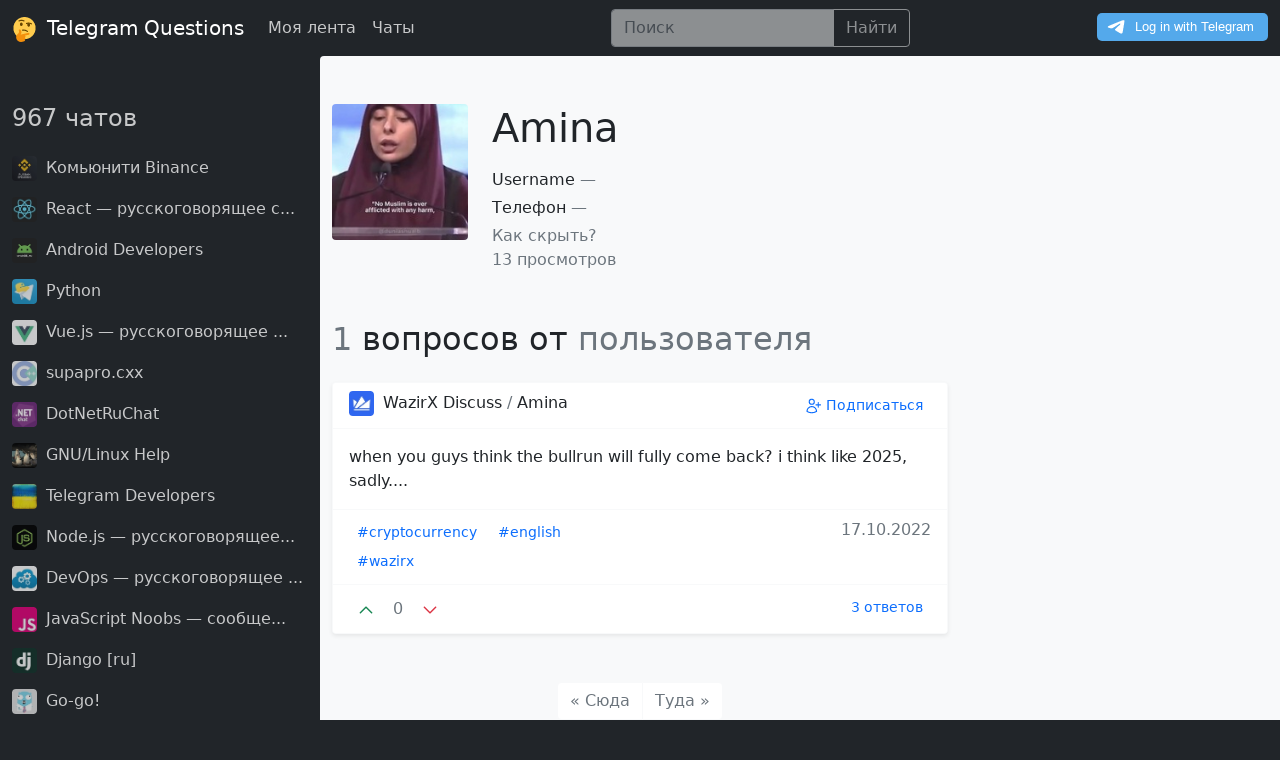

--- FILE ---
content_type: text/html; charset=utf-8
request_url: https://telq.org/user/633e53ddb2d5debe9e347d9a
body_size: 24035
content:
<!doctype html>
<html lang="ru">
  <head>
    <meta charset="utf-8">
    <meta content="width=device-width, initial-scale=1" name="viewport">
    <link href="https://cdn.jsdelivr.net/gh/telq-org/bootstrap@v5.1.7/dist/css/bootstrap.min.css" rel="stylesheet">
    <link href="https://static.telq.org/logo.svg" rel="icon" type="image/svg+xml">
    <link href="https://static.telq.org/favicon.ico" rel="icon" type="image/x-icon">
    <link href="https://telq.org/user/633e53ddb2d5debe9e347d9a" rel="canonical">
    <title>Пользователь Amina - 1 вопросов / Telegram Questions</title>
    <meta content="Более 1 вопросов от пользователя Amina в Telegram чатах - Telegram Questions" name="description">

  </head>
  <script src="https://cdn.jsdelivr.net/gh/telq-org/bootstrap@v5.1.7/dist/js/bootstrap.bundle.min.js"></script>
  <script src="https://telq.org/static/telq.js"></script>
  <link href="https://telq.org/static/telq.css" rel="stylesheet">
  <body class="bg-dark">
    <nav class="navbar navbar-expand-xl navbar-dark bg-dark">
      <div class="container-fluid">
        <a class="navbar-brand text-white" href="/">
          <img alt="telegram-questions-logo" class="me-1" src="https://static.telq.org/logo.svg" width="25">
          Telegram Questions
        </a>
        <button aria-controls="navbarToggler" aria-expanded="false" aria-label="Toggle navigation"
                class="navbar-toggler"
                data-bs-target="#navbarToggler" data-bs-toggle="collapse" type="button">
          <span class="navbar-toggler-icon"></span>
        </button>
        <div class="collapse navbar-collapse" id="navbarToggler">
          <ul class="navbar-nav me-auto mb-2 mb-lg-0">
            <li class="nav-item">
              <a aria-current="page" class="nav-link text-white opacity-75" href="/feed">Моя лента</a>
            </li>
            <li class="nav-item">
              <a aria-current="page" class="nav-link text-white opacity-75" href="/communities">Чаты</a>
            </li>
          </ul>
          <ul class="navbar-nav me-auto mb-2 mb-lg-0">
            <li class="nav-item">
              <form action="/search" class="input-group opacity-50" method="get">
                <input aria-label="Поиск" class="form-control bg-light" name="q" placeholder="Поиск"
                       type="search">
                <button class="btn btn-outline-light" type="submit">Найти</button>
              </form>
            </li>
          </ul>
          <div class="mt-1">
            <script async src="https://telegram.org/js/telegram-widget.js?22" data-telegram-login="telq_bot"
                    data-size="medium" data-radius="5" data-onauth="onTelegramAuth(user)"
                    data-request-access="write"></script>
          </div>
        </div>
      </div>
    </nav>

    <div class="container-fluid">
      <div class="row">
        <div class="col-xl-3 col-xxl-3 d-none d-xl-block bg-dark text-white">
          <h4 class="mt-5 mb-4">
            <a class="text-decoration-none text-white opacity-75" href="/communities">
              967
              чатов
            </a>
          </h4>

          
          <div class="mb-3">
            <a class="text-decoration-none text-white opacity-75 fw-semi-bold" href="/community/61311e2a535ed8596dc35295">
              
              <img
                alt="Комьюнити Binance"
                class="rounded me-1"
                height="25"
                src="https://image.telq.org/channel_avatar_1137836455_5361758244168651720_mini.jpeg"
                width="25"
              >
              

              Комьюнити Binance
            </a>
          </div>
          
          <div class="mb-3">
            <a class="text-decoration-none text-white opacity-75 fw-semi-bold" href="/community/60fdb90d535ed8596df07de6">
              
              <img
                alt="React — русскоговорящее с..."
                class="rounded me-1"
                height="25"
                src="https://image.telq.org/channel_avatar_1032883247_139719091936144306_mini.jpeg"
                width="25"
              >
              

              React — русскоговорящее с...
            </a>
          </div>
          
          <div class="mb-3">
            <a class="text-decoration-none text-white opacity-75 fw-semi-bold" href="/community/60fdb79d535ed8596df062fa">
              
              <img
                alt="Android Developers"
                class="rounded me-1"
                height="25"
                src="https://image.telq.org/channel_avatar_1055466536_5343627641023999059_mini.jpeg"
                width="25"
              >
              

              Android Developers
            </a>
          </div>
          
          <div class="mb-3">
            <a class="text-decoration-none text-white opacity-75 fw-semi-bold" href="/community/60fdb49d535ed8596df02e10">
              
              <img
                alt="Python"
                class="rounded me-1"
                height="25"
                src="https://image.telq.org/channel_avatar_1007166727_5395322086441989342_mini.jpeg"
                width="25"
              >
              

              Python
            </a>
          </div>
          
          <div class="mb-3">
            <a class="text-decoration-none text-white opacity-75 fw-semi-bold" href="/community/60fdd126535ed8596df2445c">
              
              <img
                alt="Vue.js — русскоговорящее ..."
                class="rounded me-1"
                height="25"
                src="https://image.telq.org/channel_avatar_1090118136_271342668279299458_mini.jpeg"
                width="25"
              >
              

              Vue.js — русскоговорящее ...
            </a>
          </div>
          
          <div class="mb-3">
            <a class="text-decoration-none text-white opacity-75 fw-semi-bold" href="/community/60fdc254535ed8596df1339c">
              
              <img
                alt="supapro.cxx"
                class="rounded me-1"
                height="25"
                src="https://image.telq.org/channel_avatar_1037973362_5411589184881279596_mini.jpeg"
                width="25"
              >
              

              supapro.cxx
            </a>
          </div>
          
          <div class="mb-3">
            <a class="text-decoration-none text-white opacity-75 fw-semi-bold" href="/community/60fdbc17535ed8596df0b876">
              
              <img
                alt="DotNetRuChat"
                class="rounded me-1"
                height="25"
                src="https://image.telq.org/channel_avatar_1066857984_565587381624874940_mini.jpeg"
                width="25"
              >
              

              DotNetRuChat
            </a>
          </div>
          
          <div class="mb-3">
            <a class="text-decoration-none text-white opacity-75 fw-semi-bold" href="/community/60fdf677535ed8596df4b400">
              
              <img
                alt="GNU/Linux Help"
                class="rounded me-1"
                height="25"
                src="https://image.telq.org/channel_avatar_1053617676_5278443085581375277_mini.jpeg"
                width="25"
              >
              

              GNU/Linux Help
            </a>
          </div>
          
          <div class="mb-3">
            <a class="text-decoration-none text-white opacity-75 fw-semi-bold" href="/community/60fdc48d535ed8596df16052">
              
              <img
                alt="Telegram Developers"
                class="rounded me-1"
                height="25"
                src="https://image.telq.org/channel_avatar_1041869725_5343522955491132065_mini.jpeg"
                width="25"
              >
              

              Telegram Developers
            </a>
          </div>
          
          <div class="mb-3">
            <a class="text-decoration-none text-white opacity-75 fw-semi-bold" href="/community/60fe1361535ed8596df6b234">
              
              <img
                alt="Node.js — русскоговорящее..."
                class="rounded me-1"
                height="25"
                src="https://image.telq.org/channel_avatar_1041204341_139719091936144232_mini.jpeg"
                width="25"
              >
              

              Node.js — русскоговорящее...
            </a>
          </div>
          
          <div class="mb-3">
            <a class="text-decoration-none text-white opacity-75 fw-semi-bold" href="/community/60fdb514535ed8596df034e4">
              
              <img
                alt="DevOps — русскоговорящее ..."
                class="rounded me-1"
                height="25"
                src="https://image.telq.org/channel_avatar_1030317489_680768255495874632_mini.jpeg"
                width="25"
              >
              

              DevOps — русскоговорящее ...
            </a>
          </div>
          
          <div class="mb-3">
            <a class="text-decoration-none text-white opacity-75 fw-semi-bold" href="/community/60fdce0e535ed8596df21183">
              
              <img
                alt="JavaScript Noobs — сообще..."
                class="rounded me-1"
                height="25"
                src="https://image.telq.org/channel_avatar_1217456506_448725754424480_mini.jpeg"
                width="25"
              >
              

              JavaScript Noobs — сообще...
            </a>
          </div>
          
          <div class="mb-3">
            <a class="text-decoration-none text-white opacity-75 fw-semi-bold" href="/community/60fdb0f0535ed8596defece7">
              
              <img
                alt="Django [ru]"
                class="rounded me-1"
                height="25"
                src="https://image.telq.org/channel_avatar_1063854692_12437233608009742_mini.jpeg"
                width="25"
              >
              

              Django [ru]
            </a>
          </div>
          
          <div class="mb-3">
            <a class="text-decoration-none text-white opacity-75 fw-semi-bold" href="/community/60fdb725535ed8596df05bda">
              
              <img
                alt="Go-go!"
                class="rounded me-1"
                height="25"
                src="https://image.telq.org/channel_avatar_1062701476_165896732921675618_mini.jpeg"
                width="25"
              >
              

              Go-go!
            </a>
          </div>
          
          <div class="mb-3">
            <a class="text-decoration-none text-white opacity-75 fw-semi-bold" href="/community/60fdc93e535ed8596df1b7ab">
              
              <img
                alt="Angular - русскоговорящее..."
                class="rounded me-1"
                height="25"
                src="https://image.telq.org/channel_avatar_1063506265_5352878042801885807_mini.jpeg"
                width="25"
              >
              

              Angular - русскоговорящее...
            </a>
          </div>
          
          <div class="mb-3">
            <a class="text-decoration-none text-white opacity-75 fw-semi-bold" href="/community/60fe80ef535ed8596dfedffa">
              
              <img
                alt="ntwrk"
                class="rounded me-1"
                height="25"
                src="https://image.telq.org/channel_avatar_1035713458_335106036223557970_mini.jpeg"
                width="25"
              >
              

              ntwrk
            </a>
          </div>
          
          <div class="mb-3">
            <a class="text-decoration-none text-white opacity-75 fw-semi-bold" href="/community/60fff846535ed8596d19186c">
              
              <img
                alt="Верстка сайтов HTML/CSS/J..."
                class="rounded me-1"
                height="25"
                src="https://image.telq.org/channel_avatar_1067072209_641735515400418154_mini.jpeg"
                width="25"
              >
              

              Верстка сайтов HTML/CSS/J...
            </a>
          </div>
          
          <div class="mb-3">
            <a class="text-decoration-none text-white opacity-75 fw-semi-bold" href="/community/60fdb93e535ed8596df081a7">
              
              <img
                alt="phpGeeks"
                class="rounded me-1"
                height="25"
                src="https://image.telq.org/channel_avatar_1047863278_754859117116500068_mini.jpeg"
                width="25"
              >
              

              phpGeeks
            </a>
          </div>
          
          <div class="mb-3">
            <a class="text-decoration-none text-white opacity-75 fw-semi-bold" href="/community/635c479ddb6ef1bbcba0a3e2">
              
              <img
                alt="Где взять займ?"
                class="rounded me-1"
                height="25"
                src="https://image.telq.org/channel_avatar_1293320970_5352673469214604464_mini.jpeg"
                width="25"
              >
              

              Где взять займ?
            </a>
          </div>
          
          <div class="mb-3">
            <a class="text-decoration-none text-white opacity-75 fw-semi-bold" href="/community/60fdbfef535ed8596df106a6">
              
              <img
                alt="Kubernetes — русскоговоря..."
                class="rounded me-1"
                height="25"
                src="https://image.telq.org/channel_avatar_1096347276_5289662867303412855_mini.jpeg"
                width="25"
              >
              

              Kubernetes — русскоговоря...
            </a>
          </div>
          

          <div class="mt-4">
            <a class="text-decoration-none" href="/communities?page=2">
              Смотреть еще
            </a>
          </div>
        </div>

        <div class="rounded-start col-xl-6 col-xxl-6 bg-light">
          
          <div class="row mt-5">
            <div class="col-3">
              
              <a href="https://image.telq.org/user_avatar_5412137143_5861632599938677124.jpeg" target="_blank">
                <img
                  alt="Amina-"
                  class="rounded me-1 img-fluid"
                  src="https://image.telq.org/user_avatar_5412137143_5861632599938677124.jpeg"
                >
              </a>
              
            </div>

            <div class="col-9">
              
              <h1>
                Amina
                
              </h1>
              

              <div class="row mt-3"></div>
              Username
              
              <span class="text-muted">
                —
              </span>
              

              <div class="row mt-1"></div>

              Телефон
              
              <span class="text-muted">
                —
              </span>
              

              <div class="row mt-1"></div>

              <span class="text-muted" data-bs-toggle="collapse" href="#privacy" role="button" aria-expanded="false"
                    aria-controls="privacy">
                Как скрыть?
              </span>
              <div class="collapse" id="privacy">
                Измените конфиденциальность Username и Телефона в настройках Telegram на «Только контакты» или «Никому»
                и через некоторое время они исчезнут с сайта
              </div>

              <div class="text-muted">
                13 просмотров
              </div>
            </div>
          </div>
          

          
            <h2 class="mt-5">
              
              <span class="text-muted">
                1
              </span>
              вопросов от
              <span class="text-muted">
                пользователя
              </span>

              
              
          </h1>
          

          
          <div class="shadow-sm card mt-4 border-light">
            <div class="card-header bg-white border-light">
              <div class="row">
                <div class="col">
                  
                  <a class="text-decoration-none fw-semi-bold text-dark" href="/community/6142ae2a535ed8596d86aa41">
                    
                    <img
                      alt="WazirX Discuss"
                      class="rounded me-1"
                      height="25"
                      src="https://image.telq.org/channel_avatar_1248072321_6253283903087425598_mini.jpeg"
                      width="25"
                    >
                    

                    WazirX Discuss
                  </a>
                  

                  <span class="text-muted">
                    /
                  </span>

                  
                  <a class="text-decoration-none fw-semi-bold text-dark" href="/user/633e53ddb2d5debe9e347d9a">
                    Amina
                    
                  </a>
                  
                </div>
                <div class="col text-end">
                  <a class="fw-semi-bold btn btn-sm btn-outline-primary border-0" onclick="subChn('6142ae2a535ed8596d86aa41')">
                    <svg class=" w-6 h-6 chn-sub-icon-plus-6142ae2a535ed8596d86aa41"
                         width="18" xmlns="http://www.w3.org/2000/svg" fill="none" viewBox="0 0 24 24"
                         stroke-width="1.5" stroke="currentColor">
                      <path stroke-linecap="round" stroke-linejoin="round"
                            d="M19 7.5v3m0 0v3m0-3h3m-3 0h-3m-2.25-4.125a3.375 3.375 0 11-6.75 0 3.375 3.375 0 016.75 0zM4 19.235v-.11a6.375 6.375 0 0112.75 0v.109A12.318 12.318 0 0110.374 21c-2.331 0-4.512-.645-6.374-1.766z"/>
                    </svg>
                    <svg class="d-none w-6 h-6 chn-sub-icon-minus-6142ae2a535ed8596d86aa41"
                         width="18" xmlns="http://www.w3.org/2000/svg" fill="none" viewBox="0 0 24 24"
                         stroke-width="1.5" stroke="currentColor">
                      <path stroke-linecap="round" stroke-linejoin="round" d="M4.5 12.75l6 6 9-13.5"/>
                    </svg>

                    <span class="chn-sub-6142ae2a535ed8596d86aa41">
                      
                      Подписаться
                      
                    </span>
                  </a>
                </div>
              </div>
            </div>
            <div class="card-body">
              <div class="row justify-content-start align-items-center">
                
                <a class="text-reset text-decoration-none" href="/question/634caf67db6ef1bbcbdf8ed9">
                  <p class="card-text">
                    when you guys think the bullrun will fully come back? i think like 2025, sadly....
                  </p>
                </a>
                
              </div>
            </div>

            <div class="card-footer bg-white border-light">
              <div class="row">
                <div class="col">
                  
                  <a class="btn btn-sm btn-outline-primary border-0"
                     href="/tag/cryptocurrency">
                    #cryptocurrency
                  </a>
                  
                  <a class="btn btn-sm btn-outline-primary border-0"
                     href="/tag/english">
                    #english
                  </a>
                  
                  <a class="btn btn-sm btn-outline-primary border-0"
                     href="/tag/wazirx">
                    #wazirx
                  </a>
                  
                </div>

                <div class="col text-muted text-end">
                  17.10.2022
                </div>
              </div>

            </div>

            <div class="card-footer bg-white border-light">
              <div class="row text-muted">
                <div class="col">
                  <a id="like-634caf67db6ef1bbcbdf8ed9" onclick="likeQuestion('634caf67db6ef1bbcbdf8ed9')" type="button"
                     class="btn btn-sm border-0 btn-outline-success">
                    <svg id="img-like-634caf67db6ef1bbcbdf8ed9" width="18" xmlns="http://www.w3.org/2000/svg" fill="none"
                         viewBox="0 0 24 24" stroke-width="2" stroke="currentColor">
                      <path stroke-linecap="round" stroke-linejoin="round" d="M4.5 15.75l7.5-7.5 7.5 7.5"/>
                    </svg>
                  </a>
                  <span id="rating-634caf67db6ef1bbcbdf8ed9" class="mt-1 mb-1 text-center d-inline-block text-muted"
                        style="width: 20px">
                    0
                  </span>
                  <a id="dislike-634caf67db6ef1bbcbdf8ed9" onclick="dislikeQuestion('634caf67db6ef1bbcbdf8ed9')" type="button"
                     class="btn btn-sm border-0 btn-outline-danger">
                    <svg id="img-dislike-634caf67db6ef1bbcbdf8ed9" width="18" xmlns="http://www.w3.org/2000/svg" fill="none"
                         viewBox="0 0 24 24" stroke-width="2" stroke="currentColor">
                      <path stroke-linecap="round" stroke-linejoin="round" d="M19.5 8.25l-7.5 7.5-7.5-7.5"/>
                    </svg>
                  </a>
                </div>
                <div class="col text-end">
                  <a class="btn btn-sm btn-outline-primary fw-semi-bold border-0"
                     href="/question/634caf67db6ef1bbcbdf8ed9">
                    3 ответов
                  </a>
                </div>
              </div>
            </div>
          </div>
          

          <ul class="pagination justify-content-center mt-5">
            <li class="page-item  disabled ">
              <a aria-label="Сюда" class="page-link border-light"
                 href="/user/633e53ddb2d5debe9e347d9a?page=0">
                <span aria-hidden="true">&laquo; Сюда</span>
              </a>
            </li>
            <li class="page-item  disabled ">
              <a aria-label="Туда" class="page-link border-light"
                 href="/user/633e53ddb2d5debe9e347d9a?page=2">
                <span aria-hidden="true">Туда &raquo;</span>
              </a>
            </li>
          </ul>
        </div>

        <div class="col-xl-3 col-xxl-3 d-none d-xl-block bg-light pt-5">
        </div>
      </div>
    </div>

    <div class="mt-5 p-4">
      <a class="text-decoration-none text-white opacity-75" href="/sitemap">
        Карта сайта
      </a>
    </div>


    
    <script>
      (function (m, e, t, r, i, k, a) {
        m[i] = m[i] || function () {
          (m[i].a = m[i].a || []).push(arguments)
        };
        m[i].l = 1 * new Date();
        k = e.createElement(t), a = e.getElementsByTagName(t)[0], k.async = 1, k.src = r, a.parentNode.insertBefore(k, a)
      })
      (window, document, "script", "https://mc.yandex.ru/metrika/tag.js", "ym");

      ym(83529781, "init", {
        clickmap: true,
        trackLinks: true,
        accurateTrackBounce: true,
        webvisor: true
      });
    </script>
    <noscript>
      <div><img alt="" src="https://mc.yandex.ru/watch/83529781" style="position:absolute; left:-9999px;"/></div>
    </noscript>
    

    
    <script async src="https://www.googletagmanager.com/gtag/js?id=G-YL97LRS922"></script>
    <script>
      window.dataLayer = window.dataLayer || [];

      function gtag() {
        dataLayer.push(arguments);
      }

      gtag('js', new Date());

      gtag('config', 'G-YL97LRS922');
    </script>
    
  </body>
</html>


--- FILE ---
content_type: text/css
request_url: https://telq.org/static/telq.css
body_size: 94
content:
object {
  pointer-events: none;
}

.fill-green {
  color: #198754;
  opacity: 100%;
}

.green {
  color: #198754;
}

.fill-red {
  color: #dc3545;
  opacity: 100%;
}

.red {
  color: #dc3545;
}

.disabled-link {
  pointer-events: none;
}


--- FILE ---
content_type: text/plain
request_url: https://telq.org/static/telq.js
body_size: 5883
content:
const api = "https://telq.org/api"

async function onTelegramAuth(user) {
  const r = await fetch(api + "/tg-login", {
    method: "POST",
    body: JSON.stringify(user)
  });
  if (!r.ok) {
    return
  }

  const res = await r.json();
  setCookie("token", res.token)

  alert("Вы авторизованы")
}

async function like(kind, id) {
  const like = () => document.getElementById('like-' + id)
  const dislike = () => document.getElementById('dislike-' + id)
  const rating = () => document.getElementById('rating-' + id)

  doLike(kind, 'like', id)
  rating().classList.remove('text-muted')

  const count = parseInt(rating().textContent)
  if (document.getElementById('dislike-' + id).classList.contains('btn-danger')) {
    rating().textContent = (count + 2).toString()
    like().classList.add('btn-success')
    like().classList.remove('btn-outline-success')

    dislike().classList.remove('btn-danger')
    dislike().classList.add('btn-outline-danger')
  } else if (document.getElementById('like-' + id).classList.contains('btn-success')) {
    rating().textContent = (count - 1).toString()
    like().classList.remove('btn-success')
    like().classList.add('btn-outline-success')
  } else {
    rating().textContent = (count + 1).toString()
    like().classList.add('btn-success')
    like().classList.remove('btn-outline-success')
  }

  const newRating = parseInt(rating().textContent)
  if (newRating > 0) {
    rating().classList.remove('text-danger')
    rating().classList.add('text-success')
  } else if (newRating < 0) {
    rating().classList.remove('text-success')
    rating().classList.add('text-danger')
  } else {
    rating().classList.remove('text-success', 'text-danger')
  }
  if (newRating < -9 || newRating > 99) {
    if (newRating < -999 || newRating > 9999) {
      rating().style.width = '60px'
    } else {
      rating().style.width = '40px'
    }
  }
}

function dislike(kind, id) {
  const like = () => document.getElementById('like-' + id)
  const dislike = () => document.getElementById('dislike-' + id)
  const rating = () => document.getElementById('rating-' + id)

  doLike(kind, 'dislike', id)
  rating().classList.remove('text-muted')

  const count = parseInt(rating().textContent)
  if (document.getElementById('like-' + id).classList.contains('btn-success')) {
    rating().textContent = (count - 2).toString()
    like().classList.remove('btn-success')
    like().classList.add('btn-outline-success')

    dislike().classList.add('btn-danger')
    dislike().classList.remove('btn-outline-danger')
  } else if (document.getElementById('dislike-' + id).classList.contains('btn-danger')) {
    rating().textContent = (count + 1).toString()
    dislike().classList.remove('btn-danger')
    dislike().classList.add('btn-outline-danger')
  } else {
    rating().textContent = (count - 1).toString()
    dislike().classList.add('btn-danger')
    dislike().classList.remove('btn-outline-danger')
  }

  const newRating = parseInt(rating().textContent)
  if (newRating > 0) {
    rating().classList.add('text-success')
  } else if (newRating < 0) {
    rating().classList.add('text-danger')
  } else {
    rating().classList.remove('text-success', 'text-danger')
  }
  if (newRating < -9 || newRating > 99) {
    if (newRating < -999 || newRating > 9999) {
      rating().style.width = '60px'
    } else {
      rating().style.width = '40px'
    }
  }
}

function setCookie(name, value) {
  document.cookie = "telq_" + name + "=" + (value || "") + "; path=/";
}

function getCookie(name) {
  const nameEQ = "telq_" + name + "=";
  const ca = document.cookie.split(';');
  for (let i = 0; i < ca.length; i++) {
    let c = ca[i];
    while (c.charAt(0) === ' ') c = c.substring(1, c.length);
    if (c.indexOf(nameEQ) === 0) return c.substring(nameEQ.length, c.length);
  }
  return '';
}

function auth() {
  if (getToken() === "") {
    const path = window.location.pathname
    window.location.href = "https://oauth.telegram.org/auth?bot_id=1705210345&origin=https%3A%2F%2Ftelq.org&embed=1&request_access=write&return_to=https%3A%2F%2Ftelq.org" + encodeURIComponent(path)
    return false
  }
  return true
}

function likeQuestion(id) {
  const ok = auth()
  if (!ok) {
    return
  }
  return like('question', id)
}

function likeReply(id) {
  const ok = auth()
  if (!ok) {
    return
  }
  return like('reply', id)
}

function dislikeQuestion(id) {
  const ok = auth()
  if (!ok) {
    return
  }
  return dislike('question', id)
}

function dislikeReply(id) {
  const ok = auth()
  if (!ok) {
    return
  }
  return dislike('reply', id)
}

function doLike(kind, act, id) {
  return fetch(`${api}/${kind}/${act}`, {
    method: "POST",
    body: JSON.stringify({
      id: id,
    })
  })
}

function doSub(act, id) {
  return fetch(`${api}/${act}`, {
    method: "POST",
    body: JSON.stringify({
      id: id,
    })
  })
}

function getToken() {
  return getCookie("token")
}

function eachSetText(elems, text) {
  Array.from(elems).forEach(e => {
    e.textContent = text
  })
}

function eachAddClass(elems, cl) {
  Array.from(elems).forEach(e => {
    e.classList.add(cl)
  })
}

function eachRmClass(elems, cl) {
  Array.from(elems).forEach(e => {
    e.classList.remove(cl)
  })
}

function subChn(id) {
  const ok = auth()
  if (!ok) {
    return
  }

  const chn = document.getElementsByClassName("chn-sub-" + id)
  const plus = document.getElementsByClassName("chn-sub-icon-plus-" + id)
  const minus = document.getElementsByClassName("chn-sub-icon-minus-" + id)

  if (chn[0].textContent.includes("Подписаться")) {
    doSub("sub", id)
    eachSetText(chn, "Вы подписаны")
    eachAddClass(plus, "d-none")
    eachRmClass(minus, "d-none")
  } else {
    doSub("unsub", id)
    eachSetText(chn, "Подписаться")
    eachAddClass(minus, "d-none")
    eachRmClass(plus, "d-none")
  }
}

(function migrTokens() {
  const tok = localStorage.getItem("token")
  if (tok) {
    setCookie("token", tok)
  }
})()
